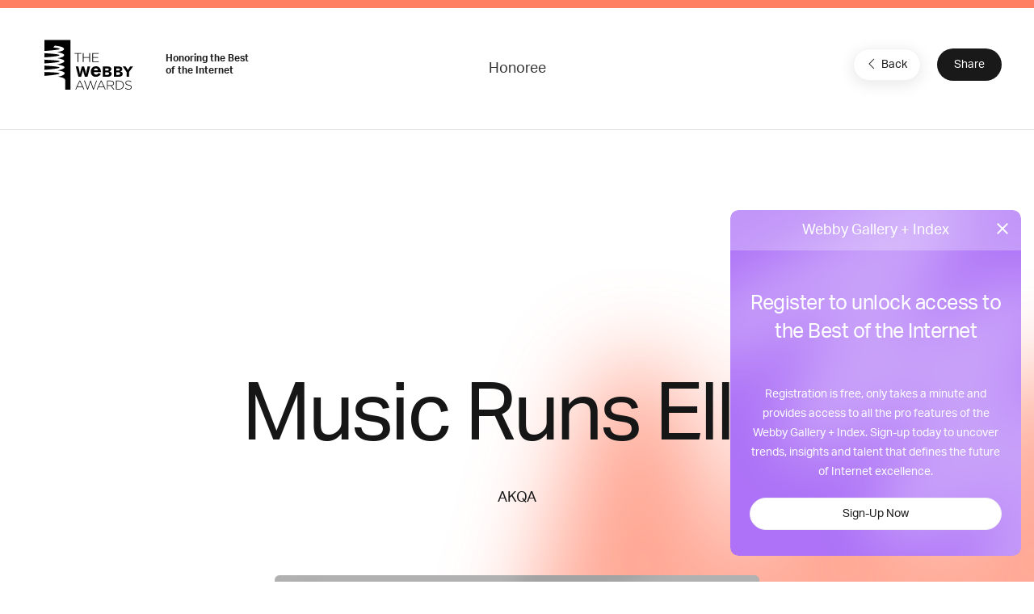

--- FILE ---
content_type: text/html; charset=utf-8
request_url: https://www.google.com/recaptcha/api2/anchor?ar=1&k=6LcC5f8qAAAAAN7E3g2z0N_EoPq3Vri8uXzTmFiO&co=aHR0cHM6Ly93aW5uZXJzLndlYmJ5YXdhcmRzLmNvbTo0NDM.&hl=en&v=PoyoqOPhxBO7pBk68S4YbpHZ&size=invisible&anchor-ms=20000&execute-ms=30000&cb=ngif2hvs40po
body_size: 48606
content:
<!DOCTYPE HTML><html dir="ltr" lang="en"><head><meta http-equiv="Content-Type" content="text/html; charset=UTF-8">
<meta http-equiv="X-UA-Compatible" content="IE=edge">
<title>reCAPTCHA</title>
<style type="text/css">
/* cyrillic-ext */
@font-face {
  font-family: 'Roboto';
  font-style: normal;
  font-weight: 400;
  font-stretch: 100%;
  src: url(//fonts.gstatic.com/s/roboto/v48/KFO7CnqEu92Fr1ME7kSn66aGLdTylUAMa3GUBHMdazTgWw.woff2) format('woff2');
  unicode-range: U+0460-052F, U+1C80-1C8A, U+20B4, U+2DE0-2DFF, U+A640-A69F, U+FE2E-FE2F;
}
/* cyrillic */
@font-face {
  font-family: 'Roboto';
  font-style: normal;
  font-weight: 400;
  font-stretch: 100%;
  src: url(//fonts.gstatic.com/s/roboto/v48/KFO7CnqEu92Fr1ME7kSn66aGLdTylUAMa3iUBHMdazTgWw.woff2) format('woff2');
  unicode-range: U+0301, U+0400-045F, U+0490-0491, U+04B0-04B1, U+2116;
}
/* greek-ext */
@font-face {
  font-family: 'Roboto';
  font-style: normal;
  font-weight: 400;
  font-stretch: 100%;
  src: url(//fonts.gstatic.com/s/roboto/v48/KFO7CnqEu92Fr1ME7kSn66aGLdTylUAMa3CUBHMdazTgWw.woff2) format('woff2');
  unicode-range: U+1F00-1FFF;
}
/* greek */
@font-face {
  font-family: 'Roboto';
  font-style: normal;
  font-weight: 400;
  font-stretch: 100%;
  src: url(//fonts.gstatic.com/s/roboto/v48/KFO7CnqEu92Fr1ME7kSn66aGLdTylUAMa3-UBHMdazTgWw.woff2) format('woff2');
  unicode-range: U+0370-0377, U+037A-037F, U+0384-038A, U+038C, U+038E-03A1, U+03A3-03FF;
}
/* math */
@font-face {
  font-family: 'Roboto';
  font-style: normal;
  font-weight: 400;
  font-stretch: 100%;
  src: url(//fonts.gstatic.com/s/roboto/v48/KFO7CnqEu92Fr1ME7kSn66aGLdTylUAMawCUBHMdazTgWw.woff2) format('woff2');
  unicode-range: U+0302-0303, U+0305, U+0307-0308, U+0310, U+0312, U+0315, U+031A, U+0326-0327, U+032C, U+032F-0330, U+0332-0333, U+0338, U+033A, U+0346, U+034D, U+0391-03A1, U+03A3-03A9, U+03B1-03C9, U+03D1, U+03D5-03D6, U+03F0-03F1, U+03F4-03F5, U+2016-2017, U+2034-2038, U+203C, U+2040, U+2043, U+2047, U+2050, U+2057, U+205F, U+2070-2071, U+2074-208E, U+2090-209C, U+20D0-20DC, U+20E1, U+20E5-20EF, U+2100-2112, U+2114-2115, U+2117-2121, U+2123-214F, U+2190, U+2192, U+2194-21AE, U+21B0-21E5, U+21F1-21F2, U+21F4-2211, U+2213-2214, U+2216-22FF, U+2308-230B, U+2310, U+2319, U+231C-2321, U+2336-237A, U+237C, U+2395, U+239B-23B7, U+23D0, U+23DC-23E1, U+2474-2475, U+25AF, U+25B3, U+25B7, U+25BD, U+25C1, U+25CA, U+25CC, U+25FB, U+266D-266F, U+27C0-27FF, U+2900-2AFF, U+2B0E-2B11, U+2B30-2B4C, U+2BFE, U+3030, U+FF5B, U+FF5D, U+1D400-1D7FF, U+1EE00-1EEFF;
}
/* symbols */
@font-face {
  font-family: 'Roboto';
  font-style: normal;
  font-weight: 400;
  font-stretch: 100%;
  src: url(//fonts.gstatic.com/s/roboto/v48/KFO7CnqEu92Fr1ME7kSn66aGLdTylUAMaxKUBHMdazTgWw.woff2) format('woff2');
  unicode-range: U+0001-000C, U+000E-001F, U+007F-009F, U+20DD-20E0, U+20E2-20E4, U+2150-218F, U+2190, U+2192, U+2194-2199, U+21AF, U+21E6-21F0, U+21F3, U+2218-2219, U+2299, U+22C4-22C6, U+2300-243F, U+2440-244A, U+2460-24FF, U+25A0-27BF, U+2800-28FF, U+2921-2922, U+2981, U+29BF, U+29EB, U+2B00-2BFF, U+4DC0-4DFF, U+FFF9-FFFB, U+10140-1018E, U+10190-1019C, U+101A0, U+101D0-101FD, U+102E0-102FB, U+10E60-10E7E, U+1D2C0-1D2D3, U+1D2E0-1D37F, U+1F000-1F0FF, U+1F100-1F1AD, U+1F1E6-1F1FF, U+1F30D-1F30F, U+1F315, U+1F31C, U+1F31E, U+1F320-1F32C, U+1F336, U+1F378, U+1F37D, U+1F382, U+1F393-1F39F, U+1F3A7-1F3A8, U+1F3AC-1F3AF, U+1F3C2, U+1F3C4-1F3C6, U+1F3CA-1F3CE, U+1F3D4-1F3E0, U+1F3ED, U+1F3F1-1F3F3, U+1F3F5-1F3F7, U+1F408, U+1F415, U+1F41F, U+1F426, U+1F43F, U+1F441-1F442, U+1F444, U+1F446-1F449, U+1F44C-1F44E, U+1F453, U+1F46A, U+1F47D, U+1F4A3, U+1F4B0, U+1F4B3, U+1F4B9, U+1F4BB, U+1F4BF, U+1F4C8-1F4CB, U+1F4D6, U+1F4DA, U+1F4DF, U+1F4E3-1F4E6, U+1F4EA-1F4ED, U+1F4F7, U+1F4F9-1F4FB, U+1F4FD-1F4FE, U+1F503, U+1F507-1F50B, U+1F50D, U+1F512-1F513, U+1F53E-1F54A, U+1F54F-1F5FA, U+1F610, U+1F650-1F67F, U+1F687, U+1F68D, U+1F691, U+1F694, U+1F698, U+1F6AD, U+1F6B2, U+1F6B9-1F6BA, U+1F6BC, U+1F6C6-1F6CF, U+1F6D3-1F6D7, U+1F6E0-1F6EA, U+1F6F0-1F6F3, U+1F6F7-1F6FC, U+1F700-1F7FF, U+1F800-1F80B, U+1F810-1F847, U+1F850-1F859, U+1F860-1F887, U+1F890-1F8AD, U+1F8B0-1F8BB, U+1F8C0-1F8C1, U+1F900-1F90B, U+1F93B, U+1F946, U+1F984, U+1F996, U+1F9E9, U+1FA00-1FA6F, U+1FA70-1FA7C, U+1FA80-1FA89, U+1FA8F-1FAC6, U+1FACE-1FADC, U+1FADF-1FAE9, U+1FAF0-1FAF8, U+1FB00-1FBFF;
}
/* vietnamese */
@font-face {
  font-family: 'Roboto';
  font-style: normal;
  font-weight: 400;
  font-stretch: 100%;
  src: url(//fonts.gstatic.com/s/roboto/v48/KFO7CnqEu92Fr1ME7kSn66aGLdTylUAMa3OUBHMdazTgWw.woff2) format('woff2');
  unicode-range: U+0102-0103, U+0110-0111, U+0128-0129, U+0168-0169, U+01A0-01A1, U+01AF-01B0, U+0300-0301, U+0303-0304, U+0308-0309, U+0323, U+0329, U+1EA0-1EF9, U+20AB;
}
/* latin-ext */
@font-face {
  font-family: 'Roboto';
  font-style: normal;
  font-weight: 400;
  font-stretch: 100%;
  src: url(//fonts.gstatic.com/s/roboto/v48/KFO7CnqEu92Fr1ME7kSn66aGLdTylUAMa3KUBHMdazTgWw.woff2) format('woff2');
  unicode-range: U+0100-02BA, U+02BD-02C5, U+02C7-02CC, U+02CE-02D7, U+02DD-02FF, U+0304, U+0308, U+0329, U+1D00-1DBF, U+1E00-1E9F, U+1EF2-1EFF, U+2020, U+20A0-20AB, U+20AD-20C0, U+2113, U+2C60-2C7F, U+A720-A7FF;
}
/* latin */
@font-face {
  font-family: 'Roboto';
  font-style: normal;
  font-weight: 400;
  font-stretch: 100%;
  src: url(//fonts.gstatic.com/s/roboto/v48/KFO7CnqEu92Fr1ME7kSn66aGLdTylUAMa3yUBHMdazQ.woff2) format('woff2');
  unicode-range: U+0000-00FF, U+0131, U+0152-0153, U+02BB-02BC, U+02C6, U+02DA, U+02DC, U+0304, U+0308, U+0329, U+2000-206F, U+20AC, U+2122, U+2191, U+2193, U+2212, U+2215, U+FEFF, U+FFFD;
}
/* cyrillic-ext */
@font-face {
  font-family: 'Roboto';
  font-style: normal;
  font-weight: 500;
  font-stretch: 100%;
  src: url(//fonts.gstatic.com/s/roboto/v48/KFO7CnqEu92Fr1ME7kSn66aGLdTylUAMa3GUBHMdazTgWw.woff2) format('woff2');
  unicode-range: U+0460-052F, U+1C80-1C8A, U+20B4, U+2DE0-2DFF, U+A640-A69F, U+FE2E-FE2F;
}
/* cyrillic */
@font-face {
  font-family: 'Roboto';
  font-style: normal;
  font-weight: 500;
  font-stretch: 100%;
  src: url(//fonts.gstatic.com/s/roboto/v48/KFO7CnqEu92Fr1ME7kSn66aGLdTylUAMa3iUBHMdazTgWw.woff2) format('woff2');
  unicode-range: U+0301, U+0400-045F, U+0490-0491, U+04B0-04B1, U+2116;
}
/* greek-ext */
@font-face {
  font-family: 'Roboto';
  font-style: normal;
  font-weight: 500;
  font-stretch: 100%;
  src: url(//fonts.gstatic.com/s/roboto/v48/KFO7CnqEu92Fr1ME7kSn66aGLdTylUAMa3CUBHMdazTgWw.woff2) format('woff2');
  unicode-range: U+1F00-1FFF;
}
/* greek */
@font-face {
  font-family: 'Roboto';
  font-style: normal;
  font-weight: 500;
  font-stretch: 100%;
  src: url(//fonts.gstatic.com/s/roboto/v48/KFO7CnqEu92Fr1ME7kSn66aGLdTylUAMa3-UBHMdazTgWw.woff2) format('woff2');
  unicode-range: U+0370-0377, U+037A-037F, U+0384-038A, U+038C, U+038E-03A1, U+03A3-03FF;
}
/* math */
@font-face {
  font-family: 'Roboto';
  font-style: normal;
  font-weight: 500;
  font-stretch: 100%;
  src: url(//fonts.gstatic.com/s/roboto/v48/KFO7CnqEu92Fr1ME7kSn66aGLdTylUAMawCUBHMdazTgWw.woff2) format('woff2');
  unicode-range: U+0302-0303, U+0305, U+0307-0308, U+0310, U+0312, U+0315, U+031A, U+0326-0327, U+032C, U+032F-0330, U+0332-0333, U+0338, U+033A, U+0346, U+034D, U+0391-03A1, U+03A3-03A9, U+03B1-03C9, U+03D1, U+03D5-03D6, U+03F0-03F1, U+03F4-03F5, U+2016-2017, U+2034-2038, U+203C, U+2040, U+2043, U+2047, U+2050, U+2057, U+205F, U+2070-2071, U+2074-208E, U+2090-209C, U+20D0-20DC, U+20E1, U+20E5-20EF, U+2100-2112, U+2114-2115, U+2117-2121, U+2123-214F, U+2190, U+2192, U+2194-21AE, U+21B0-21E5, U+21F1-21F2, U+21F4-2211, U+2213-2214, U+2216-22FF, U+2308-230B, U+2310, U+2319, U+231C-2321, U+2336-237A, U+237C, U+2395, U+239B-23B7, U+23D0, U+23DC-23E1, U+2474-2475, U+25AF, U+25B3, U+25B7, U+25BD, U+25C1, U+25CA, U+25CC, U+25FB, U+266D-266F, U+27C0-27FF, U+2900-2AFF, U+2B0E-2B11, U+2B30-2B4C, U+2BFE, U+3030, U+FF5B, U+FF5D, U+1D400-1D7FF, U+1EE00-1EEFF;
}
/* symbols */
@font-face {
  font-family: 'Roboto';
  font-style: normal;
  font-weight: 500;
  font-stretch: 100%;
  src: url(//fonts.gstatic.com/s/roboto/v48/KFO7CnqEu92Fr1ME7kSn66aGLdTylUAMaxKUBHMdazTgWw.woff2) format('woff2');
  unicode-range: U+0001-000C, U+000E-001F, U+007F-009F, U+20DD-20E0, U+20E2-20E4, U+2150-218F, U+2190, U+2192, U+2194-2199, U+21AF, U+21E6-21F0, U+21F3, U+2218-2219, U+2299, U+22C4-22C6, U+2300-243F, U+2440-244A, U+2460-24FF, U+25A0-27BF, U+2800-28FF, U+2921-2922, U+2981, U+29BF, U+29EB, U+2B00-2BFF, U+4DC0-4DFF, U+FFF9-FFFB, U+10140-1018E, U+10190-1019C, U+101A0, U+101D0-101FD, U+102E0-102FB, U+10E60-10E7E, U+1D2C0-1D2D3, U+1D2E0-1D37F, U+1F000-1F0FF, U+1F100-1F1AD, U+1F1E6-1F1FF, U+1F30D-1F30F, U+1F315, U+1F31C, U+1F31E, U+1F320-1F32C, U+1F336, U+1F378, U+1F37D, U+1F382, U+1F393-1F39F, U+1F3A7-1F3A8, U+1F3AC-1F3AF, U+1F3C2, U+1F3C4-1F3C6, U+1F3CA-1F3CE, U+1F3D4-1F3E0, U+1F3ED, U+1F3F1-1F3F3, U+1F3F5-1F3F7, U+1F408, U+1F415, U+1F41F, U+1F426, U+1F43F, U+1F441-1F442, U+1F444, U+1F446-1F449, U+1F44C-1F44E, U+1F453, U+1F46A, U+1F47D, U+1F4A3, U+1F4B0, U+1F4B3, U+1F4B9, U+1F4BB, U+1F4BF, U+1F4C8-1F4CB, U+1F4D6, U+1F4DA, U+1F4DF, U+1F4E3-1F4E6, U+1F4EA-1F4ED, U+1F4F7, U+1F4F9-1F4FB, U+1F4FD-1F4FE, U+1F503, U+1F507-1F50B, U+1F50D, U+1F512-1F513, U+1F53E-1F54A, U+1F54F-1F5FA, U+1F610, U+1F650-1F67F, U+1F687, U+1F68D, U+1F691, U+1F694, U+1F698, U+1F6AD, U+1F6B2, U+1F6B9-1F6BA, U+1F6BC, U+1F6C6-1F6CF, U+1F6D3-1F6D7, U+1F6E0-1F6EA, U+1F6F0-1F6F3, U+1F6F7-1F6FC, U+1F700-1F7FF, U+1F800-1F80B, U+1F810-1F847, U+1F850-1F859, U+1F860-1F887, U+1F890-1F8AD, U+1F8B0-1F8BB, U+1F8C0-1F8C1, U+1F900-1F90B, U+1F93B, U+1F946, U+1F984, U+1F996, U+1F9E9, U+1FA00-1FA6F, U+1FA70-1FA7C, U+1FA80-1FA89, U+1FA8F-1FAC6, U+1FACE-1FADC, U+1FADF-1FAE9, U+1FAF0-1FAF8, U+1FB00-1FBFF;
}
/* vietnamese */
@font-face {
  font-family: 'Roboto';
  font-style: normal;
  font-weight: 500;
  font-stretch: 100%;
  src: url(//fonts.gstatic.com/s/roboto/v48/KFO7CnqEu92Fr1ME7kSn66aGLdTylUAMa3OUBHMdazTgWw.woff2) format('woff2');
  unicode-range: U+0102-0103, U+0110-0111, U+0128-0129, U+0168-0169, U+01A0-01A1, U+01AF-01B0, U+0300-0301, U+0303-0304, U+0308-0309, U+0323, U+0329, U+1EA0-1EF9, U+20AB;
}
/* latin-ext */
@font-face {
  font-family: 'Roboto';
  font-style: normal;
  font-weight: 500;
  font-stretch: 100%;
  src: url(//fonts.gstatic.com/s/roboto/v48/KFO7CnqEu92Fr1ME7kSn66aGLdTylUAMa3KUBHMdazTgWw.woff2) format('woff2');
  unicode-range: U+0100-02BA, U+02BD-02C5, U+02C7-02CC, U+02CE-02D7, U+02DD-02FF, U+0304, U+0308, U+0329, U+1D00-1DBF, U+1E00-1E9F, U+1EF2-1EFF, U+2020, U+20A0-20AB, U+20AD-20C0, U+2113, U+2C60-2C7F, U+A720-A7FF;
}
/* latin */
@font-face {
  font-family: 'Roboto';
  font-style: normal;
  font-weight: 500;
  font-stretch: 100%;
  src: url(//fonts.gstatic.com/s/roboto/v48/KFO7CnqEu92Fr1ME7kSn66aGLdTylUAMa3yUBHMdazQ.woff2) format('woff2');
  unicode-range: U+0000-00FF, U+0131, U+0152-0153, U+02BB-02BC, U+02C6, U+02DA, U+02DC, U+0304, U+0308, U+0329, U+2000-206F, U+20AC, U+2122, U+2191, U+2193, U+2212, U+2215, U+FEFF, U+FFFD;
}
/* cyrillic-ext */
@font-face {
  font-family: 'Roboto';
  font-style: normal;
  font-weight: 900;
  font-stretch: 100%;
  src: url(//fonts.gstatic.com/s/roboto/v48/KFO7CnqEu92Fr1ME7kSn66aGLdTylUAMa3GUBHMdazTgWw.woff2) format('woff2');
  unicode-range: U+0460-052F, U+1C80-1C8A, U+20B4, U+2DE0-2DFF, U+A640-A69F, U+FE2E-FE2F;
}
/* cyrillic */
@font-face {
  font-family: 'Roboto';
  font-style: normal;
  font-weight: 900;
  font-stretch: 100%;
  src: url(//fonts.gstatic.com/s/roboto/v48/KFO7CnqEu92Fr1ME7kSn66aGLdTylUAMa3iUBHMdazTgWw.woff2) format('woff2');
  unicode-range: U+0301, U+0400-045F, U+0490-0491, U+04B0-04B1, U+2116;
}
/* greek-ext */
@font-face {
  font-family: 'Roboto';
  font-style: normal;
  font-weight: 900;
  font-stretch: 100%;
  src: url(//fonts.gstatic.com/s/roboto/v48/KFO7CnqEu92Fr1ME7kSn66aGLdTylUAMa3CUBHMdazTgWw.woff2) format('woff2');
  unicode-range: U+1F00-1FFF;
}
/* greek */
@font-face {
  font-family: 'Roboto';
  font-style: normal;
  font-weight: 900;
  font-stretch: 100%;
  src: url(//fonts.gstatic.com/s/roboto/v48/KFO7CnqEu92Fr1ME7kSn66aGLdTylUAMa3-UBHMdazTgWw.woff2) format('woff2');
  unicode-range: U+0370-0377, U+037A-037F, U+0384-038A, U+038C, U+038E-03A1, U+03A3-03FF;
}
/* math */
@font-face {
  font-family: 'Roboto';
  font-style: normal;
  font-weight: 900;
  font-stretch: 100%;
  src: url(//fonts.gstatic.com/s/roboto/v48/KFO7CnqEu92Fr1ME7kSn66aGLdTylUAMawCUBHMdazTgWw.woff2) format('woff2');
  unicode-range: U+0302-0303, U+0305, U+0307-0308, U+0310, U+0312, U+0315, U+031A, U+0326-0327, U+032C, U+032F-0330, U+0332-0333, U+0338, U+033A, U+0346, U+034D, U+0391-03A1, U+03A3-03A9, U+03B1-03C9, U+03D1, U+03D5-03D6, U+03F0-03F1, U+03F4-03F5, U+2016-2017, U+2034-2038, U+203C, U+2040, U+2043, U+2047, U+2050, U+2057, U+205F, U+2070-2071, U+2074-208E, U+2090-209C, U+20D0-20DC, U+20E1, U+20E5-20EF, U+2100-2112, U+2114-2115, U+2117-2121, U+2123-214F, U+2190, U+2192, U+2194-21AE, U+21B0-21E5, U+21F1-21F2, U+21F4-2211, U+2213-2214, U+2216-22FF, U+2308-230B, U+2310, U+2319, U+231C-2321, U+2336-237A, U+237C, U+2395, U+239B-23B7, U+23D0, U+23DC-23E1, U+2474-2475, U+25AF, U+25B3, U+25B7, U+25BD, U+25C1, U+25CA, U+25CC, U+25FB, U+266D-266F, U+27C0-27FF, U+2900-2AFF, U+2B0E-2B11, U+2B30-2B4C, U+2BFE, U+3030, U+FF5B, U+FF5D, U+1D400-1D7FF, U+1EE00-1EEFF;
}
/* symbols */
@font-face {
  font-family: 'Roboto';
  font-style: normal;
  font-weight: 900;
  font-stretch: 100%;
  src: url(//fonts.gstatic.com/s/roboto/v48/KFO7CnqEu92Fr1ME7kSn66aGLdTylUAMaxKUBHMdazTgWw.woff2) format('woff2');
  unicode-range: U+0001-000C, U+000E-001F, U+007F-009F, U+20DD-20E0, U+20E2-20E4, U+2150-218F, U+2190, U+2192, U+2194-2199, U+21AF, U+21E6-21F0, U+21F3, U+2218-2219, U+2299, U+22C4-22C6, U+2300-243F, U+2440-244A, U+2460-24FF, U+25A0-27BF, U+2800-28FF, U+2921-2922, U+2981, U+29BF, U+29EB, U+2B00-2BFF, U+4DC0-4DFF, U+FFF9-FFFB, U+10140-1018E, U+10190-1019C, U+101A0, U+101D0-101FD, U+102E0-102FB, U+10E60-10E7E, U+1D2C0-1D2D3, U+1D2E0-1D37F, U+1F000-1F0FF, U+1F100-1F1AD, U+1F1E6-1F1FF, U+1F30D-1F30F, U+1F315, U+1F31C, U+1F31E, U+1F320-1F32C, U+1F336, U+1F378, U+1F37D, U+1F382, U+1F393-1F39F, U+1F3A7-1F3A8, U+1F3AC-1F3AF, U+1F3C2, U+1F3C4-1F3C6, U+1F3CA-1F3CE, U+1F3D4-1F3E0, U+1F3ED, U+1F3F1-1F3F3, U+1F3F5-1F3F7, U+1F408, U+1F415, U+1F41F, U+1F426, U+1F43F, U+1F441-1F442, U+1F444, U+1F446-1F449, U+1F44C-1F44E, U+1F453, U+1F46A, U+1F47D, U+1F4A3, U+1F4B0, U+1F4B3, U+1F4B9, U+1F4BB, U+1F4BF, U+1F4C8-1F4CB, U+1F4D6, U+1F4DA, U+1F4DF, U+1F4E3-1F4E6, U+1F4EA-1F4ED, U+1F4F7, U+1F4F9-1F4FB, U+1F4FD-1F4FE, U+1F503, U+1F507-1F50B, U+1F50D, U+1F512-1F513, U+1F53E-1F54A, U+1F54F-1F5FA, U+1F610, U+1F650-1F67F, U+1F687, U+1F68D, U+1F691, U+1F694, U+1F698, U+1F6AD, U+1F6B2, U+1F6B9-1F6BA, U+1F6BC, U+1F6C6-1F6CF, U+1F6D3-1F6D7, U+1F6E0-1F6EA, U+1F6F0-1F6F3, U+1F6F7-1F6FC, U+1F700-1F7FF, U+1F800-1F80B, U+1F810-1F847, U+1F850-1F859, U+1F860-1F887, U+1F890-1F8AD, U+1F8B0-1F8BB, U+1F8C0-1F8C1, U+1F900-1F90B, U+1F93B, U+1F946, U+1F984, U+1F996, U+1F9E9, U+1FA00-1FA6F, U+1FA70-1FA7C, U+1FA80-1FA89, U+1FA8F-1FAC6, U+1FACE-1FADC, U+1FADF-1FAE9, U+1FAF0-1FAF8, U+1FB00-1FBFF;
}
/* vietnamese */
@font-face {
  font-family: 'Roboto';
  font-style: normal;
  font-weight: 900;
  font-stretch: 100%;
  src: url(//fonts.gstatic.com/s/roboto/v48/KFO7CnqEu92Fr1ME7kSn66aGLdTylUAMa3OUBHMdazTgWw.woff2) format('woff2');
  unicode-range: U+0102-0103, U+0110-0111, U+0128-0129, U+0168-0169, U+01A0-01A1, U+01AF-01B0, U+0300-0301, U+0303-0304, U+0308-0309, U+0323, U+0329, U+1EA0-1EF9, U+20AB;
}
/* latin-ext */
@font-face {
  font-family: 'Roboto';
  font-style: normal;
  font-weight: 900;
  font-stretch: 100%;
  src: url(//fonts.gstatic.com/s/roboto/v48/KFO7CnqEu92Fr1ME7kSn66aGLdTylUAMa3KUBHMdazTgWw.woff2) format('woff2');
  unicode-range: U+0100-02BA, U+02BD-02C5, U+02C7-02CC, U+02CE-02D7, U+02DD-02FF, U+0304, U+0308, U+0329, U+1D00-1DBF, U+1E00-1E9F, U+1EF2-1EFF, U+2020, U+20A0-20AB, U+20AD-20C0, U+2113, U+2C60-2C7F, U+A720-A7FF;
}
/* latin */
@font-face {
  font-family: 'Roboto';
  font-style: normal;
  font-weight: 900;
  font-stretch: 100%;
  src: url(//fonts.gstatic.com/s/roboto/v48/KFO7CnqEu92Fr1ME7kSn66aGLdTylUAMa3yUBHMdazQ.woff2) format('woff2');
  unicode-range: U+0000-00FF, U+0131, U+0152-0153, U+02BB-02BC, U+02C6, U+02DA, U+02DC, U+0304, U+0308, U+0329, U+2000-206F, U+20AC, U+2122, U+2191, U+2193, U+2212, U+2215, U+FEFF, U+FFFD;
}

</style>
<link rel="stylesheet" type="text/css" href="https://www.gstatic.com/recaptcha/releases/PoyoqOPhxBO7pBk68S4YbpHZ/styles__ltr.css">
<script nonce="oc7NaFoiG8UF9F1dn3YOjg" type="text/javascript">window['__recaptcha_api'] = 'https://www.google.com/recaptcha/api2/';</script>
<script type="text/javascript" src="https://www.gstatic.com/recaptcha/releases/PoyoqOPhxBO7pBk68S4YbpHZ/recaptcha__en.js" nonce="oc7NaFoiG8UF9F1dn3YOjg">
      
    </script></head>
<body><div id="rc-anchor-alert" class="rc-anchor-alert"></div>
<input type="hidden" id="recaptcha-token" value="[base64]">
<script type="text/javascript" nonce="oc7NaFoiG8UF9F1dn3YOjg">
      recaptcha.anchor.Main.init("[\x22ainput\x22,[\x22bgdata\x22,\x22\x22,\[base64]/[base64]/[base64]/[base64]/[base64]/[base64]/KGcoTywyNTMsTy5PKSxVRyhPLEMpKTpnKE8sMjUzLEMpLE8pKSxsKSksTykpfSxieT1mdW5jdGlvbihDLE8sdSxsKXtmb3IobD0odT1SKEMpLDApO08+MDtPLS0pbD1sPDw4fFooQyk7ZyhDLHUsbCl9LFVHPWZ1bmN0aW9uKEMsTyl7Qy5pLmxlbmd0aD4xMDQ/[base64]/[base64]/[base64]/[base64]/[base64]/[base64]/[base64]\\u003d\x22,\[base64]\x22,\x22RGMWw5rDusKRT8OSw4FfTEDDpE9GanrDjMOLw67DmjPCgwnDtWvCvsO9NSloXsK/[base64]/DjVx3w4dawq5Iw4swwo7DmA09ZcKTccOvw63CqsO6w7VtwpvDkcO1woPDgWk3wrUdw7HDsy7CslvDklbCmVTCk8Oiw7vDtcONS09Hwq8rwpvDg1LCgsKcwpTDjBV8CUHDrMOebG0NIcKCewotwobDuzHCm8KHCnvCgsOiNcOZw6/CvsO/[base64]/Cu17CiTE/w4rDmBx8wpfDhcK/wojCt8KqSsOUwpzCmkTCj3DCn2Fxw6nDjnrCgsKuAnY6esOgw5DDvjJ9NRDDscO+HMKqwqHDhyTDgcORK8OUI3JVRcO7bcOgbBEYXsOcE8K6woHCiMKxwqHDvQR8w55Hw6/DtMODOMKfWMKEDcOOE8O0Z8K7w5HDvX3CgkjDum5uLMK2w5zCk8OywrTDu8KwX8O5woPDt3w7NjrCpifDmxNuKcKSw5bDlxDDt3YCFsO1wqtqwr12Uh3Cvks5csKewp3Ci8Oow4Fae8KVPcK4w7xKwr0/wqHDv8K6wo0NYmbCocKowrc0woMSOMOhZMKxw67DohErZ8OAGcKiw5bDlsOBRBpuw5PDjSLDjTXCnShOBEMYAAbDj8ORCRQDwqnCvl3Ci1fCnMKmworDqsK6bT/[base64]/LQjDmDJ+wrrCpMK8w5ddwoZfecKzTDpPEFASOcKbEsKjwqJjR0zCpMO6WTXCisOZwr7Dg8KMwqIpZsKeBsOVX8OvZkIRw5goD37DqMKew4Amw7M3SCJswqXDnzrDjsOfw7MmwolodMORDMO/wqIBw4A1wqvDsCjDksK/Hw4dwpvDhgbCh1rCkQDDplPDgifCi8OVwp1vJ8Ome0ZnHcKQT8KeFB5KJwDCj3DDlcOvwp7CvRpiwoQAGFUWw7A6wohMwq7CqGrCvFZHw5ATWnfClsK8w7/Cs8OXGnNZQ8K7EmMUw55kNsKsQsOFYcKQwoRNw7DDp8Krw61xw4pZfcKgw6bClGDDqD1Gw6DCj8ONZsKHwr9RUnHDkTvDrsKhDMKpfcKiBwHCoHkUEMK+wr7Cn8OqwpNUw5fCuMKnBMOrPGo+B8KgCHVkR3/[base64]/w65lw4sjwq47fcK5w6bDt3HDs8ORw4fDmcOow4NpfsOXwrF1w7ELwoVHU8OVJsOuw4zDgsKxw6nDpz3Cp8Omw7PDrMK7wqV+QGpTwpfCvFbCj8Kje2ZkTcO0SS9ow5jDgcKnw5DDq2pSwpIwwoEzwpDDusKIPmIXwoHDo8OSUcO1w51gDQrCm8ODPwM/w4BRbsK/[base64]/[base64]/CuhvCpMOJch0pNsO0wp97w7rDux5Aw49ew6hFL8Oyw7Q1aiDCh8KLwpFMwosrT8OmOsKGwo9nwpkSw651w6jCuCTDmMOjby3DmhdWw5rDnMOlw5RcECTDqMKmw4h8woxRWz/ClUIkw5vCm1wTwqMUw6TCtAjDgsKEcQRywqUUw7kWXcKRwo9Dw57DhcOxPS9sWXwufgQRCz3DhMOUfX9xw5LClcOUw4/[base64]/Ds8ONw4fDs8KswqzDiMOxesKxWnE7w7TCq2tOwpkVQcK5O3zCgsKrw4/CvMOdw4rCrsO4LMKOI8Opw63CsxLCiMKVw555YhdOwoPDi8OKccOPP8KUG8KowrU+CEgVQxgcRkXDoT/Dt1TCpMKNwr7Cr3HCmMO4QsKOZcORKjcjwpIwBF0rwpUVwpXCr8OewoMiVX3CpMO/wqvDlhjCtMONwqJeOMO9woV0AcOzZyfCvDJFwrRgdGnDkBvCvwnCnsOzEcKFK1bDgMOPwq/Dtmpdw5zCn8O2wrDCu8O1c8O2KRN5I8KrwqJAKDjDqwDCqAHCrsOvMAAIwqlLJy88BcO7wpPClsKvQ3bCvRQqSCwIAmHDuHpVKWPCsgvDhgx9QWPCscOxw7rDkcKrwpnCiTYNw6PCosKWwrsjG8OSc8KBw5I9w6hYw4nDpMOhwqZEL0JsX8OIcSASw7kpwpZqehl/[base64]/CA3Cs8KjPMODw68NwodRw5UCwrzDhMOXwpPDv2FMDn/Di8O1w6DDgsO5wp7DgC5JwrtRw5TDkXnChMOeZcK0wo7DgcKOAMOXU2ErJMO2wo7CjFPDiMOGZMKTw5Zhw5UKwrjDpcOKw7DDuX7CkcKsEsKewo3DksK2d8K3w54gw4I8w4xgS8KPwpxSw68wRkfDsGLCoMOODsOKw4TDmBXCjxtXfWjDi8O0w6rDvcOyw6TCgMKAwr/DjmbCpEc5w5N+w5PDi8KawoHDl8OswqnCsgvDocOjKQpNaA18w6rDoRHDrMKpbcOeKsOEw53DlMOHEcKiw4vCtV3DgcO4QcO6PDPDkFQew6Fbwop/b8OEwr3Ctw4LwrhTGxJnwp/DhFbDtsOKB8Oxw7HCqz0cUSbDpxBgRHPDilNSw70KbcOswrFLf8KBw4Qrwp9jHcKEG8O2w6LDmsKsw4k+AmrDpmfCuVM7VUIzw6w6wqrCi8OGwqcJNMKPw77CiCvCkS7DsVXCgsOowqBuw5DDnMO5RMOpUsK9wqsOwoskMzXDqsOAwrfClcKvTj3CusK/wpHDm2o3w7MRwqg5wpt3VHBKw7vDgcKTewNkwoV3VzZSCsKPd8KxwoMgcCnDgcK9enbCkks6acObD2zCi8OBB8K0WhxGWmrDmMKmWlxiw7fCuk7CtsOKIyPDjcK5EyF2w6wAwplCw7VXw4RLZsO9HB/DlsKGH8O0EXZJwrvDlg3DgsOZw6AEw4kFXcKsw6FUw6ANwpfDp8Onw7JpPlYrw6/DtMK8fcKeTQzCmyhZwr3CgcO0w4o2JDtdw4bDjcObdTR8wqHDt8KnQMO9w7/DkHEnXkXCocOVdsK8w5TCpSjCocOTwofCvcOfa3d5TsK8wp87woTCmcKPwpjCpDTCj8KawrM/KcOZwq19QcKfwrhcFMKHEMKtw5hHNsKRJcOtw5XDm2cVw7dBwp8BwooYPsOkw7oUw5AGw5oawpzCq8KPw75BEWjCmMKZw6IlFcKuw5o+w7kTw4vCtTnCnn1zwp/Ck8O1w4VIw441d8KwRsOhw63Cm0zCq17Dj2nDq8KmWMOXQcKGOsK0HsO8w5BZw7XDucKzw47CjcKCw5vDvMO9aSYnw4Qmc8O8LgvDlsKaT3zDl0c3esKXFMKWdMKIw49Vw7ERw6JwwqRqPHcAaSnClkYRw5nDj8O0YDLDsy/Dk8O8wrA/wpvDsHvDmsOxPsKaNDIZIMOwFsKzbBPCqkHCs3EXfsKcw77Ci8KWw5DDulLDrcO7w6bCuXXDrB0QwqMhw5A/[base64]/EhzDiALChsOSw5wWUW/Cg29NworCj8KvwrbDtMKsw5/[base64]/wofCpsKWGRbCrcKZw5fDmBgUw4jDmWlYw5lmIcKdw45+HcO/bcOJDsOoM8KXw6TDqTLDrsOhXn5ND1bCtMKfR8KPIyMjdR0NwpFNwqZ0KMOcw4E7Yih8IsOhRsOcw6rDggXCrMOLwrfCnxrDv3PDisKCH8K0wqgURsKMccK2dRzDqcOqwoPDqUV3wqLCisKlUjnDs8K0wrnDghHDv8KqOGMqwp0feMOQwrc/w5nDkiTDhT4ORsK8wrQNG8OwUnLCv21Gw6HCpcKgAcOJwqbDh3HDrcOeQT/[base64]/Cn8OpwpgxwqHDonXCi8OocMOpQX7DrMO5XsOnF8OQwoIsw6w9wq4AeFXDuFfCtSnClMKvOUJqOyTCt28yw6kgYzTCkMK6exkbOcKpw6hmw4/CiQXDnMOdw7Fvw6fCkcObwqxON8KBwoJuw6LDk8OgUm/DjjLDrsKyw65VSBbDmMOBBSXDs8O/YsK7OjlGfsKPwpzDkMKOamDDuMO8w4osYVbCscOJLDjDr8KddxbCosKSwo47w4LCl2rDkHREw585P8OKwo55w4xlN8O7VXIqb18wVMO8FT01dMKzw4snTWLDk0XCo1YxCj9Bw63CqMKIFMK6w4ZgHcKEwrsodBDClknCu2FtwrZuw4zCjh/CnMKsw6DDpwTCgGjCizRfAMOVcMO8wqciSjPDlMOxK8KvwpLCvxAIw6XDiMKwOwElwpQHdcKtw5F1w7rDuiLCvVXDpHPDnyoTw5EFDx/CsnbDocKPw4ZQUTLCnsK4RhcSwo/[base64]/CtcOFwoR6wrTDpFnDu8KrAGMLw6bDmsOEPMOQSsO4w4XDvXXCm1Z3eUzCq8OIwqrDncKlQWzCk8OAw4/CsBpfW23Cs8OhB8KnBmfDvsKLEcOBLlnDr8ONBcKuQAzDmcO9b8OTw60owq1YwrzDt8OUMsKSw6oLw5Z5W0nCv8ORb8KEwq/Cs8O9wrJDw4PDi8OLfV5TwrPDrcO8wp1xwozDoMO9w4Uxw5PCv2bDgiRfGBoAw5kmwrDCs03CrQLDglh3Y2MMQsOiQ8Owwq/[base64]/DncOiEQMoTiTDg8Oewp5iasOZw6nCgUhNw53DnB/CisO3JcKLw7p/OU0tLgRCwpBKTA3DlsKLfsODXsK5RcKxwpjDrsOAUHZdBx/CvMKTdnHChnnDjgAew7MbBsOLw4VHw6/[base64]/W8O/VcOhYhrDnwnCpcKaEWDDsMKGH8K+QEfDgMO0GBdgwojDr8OMPcKDHB/CoznDkMOpwo3DvmVOe1R4w6oywpkrwo/CpHrCusONwoLDuSJRGjcyw4wCVwtlZirCuMOFFMKVFkUpPAfDkcKPFHLDkcKwcUjDhcOkB8O8w5AEw6UjDQzCrsKEw6DCm8O0w6LCv8OFw4rDhMKDwofCvMOCFcOtNlHCk07CjMKfGsK/[base64]/[base64]/wq4mwqnDk23Ctn1vwrtiw4fDsStzwr8kw6XCkXjCkjVzBThYRQxvwpHCq8O7McK3OBwqZcK9wq/CuMOMw4rCnsOsw5EkJz3Ckgxcwo5VT8OdwpXDqXTDr8KBw6Imw7PCh8KFUj/CgcO0w6fCuD57CkXChsK8wroiVj5gesO+wpHCssKWTCIrw7XCgsOPw57CmsKTwoEJKsO9acOKw75Mwq/DoH5VFhd3B8K4X1nCv8KIR0B2wrDClMKbw7UNFSXClXvCpMOjJsK7WljDlQkcw4UkFTvDoMKQX8K3J3ogRMKZEjJLwpY0woTChMOTZU/ClFZjwrjCscOnwr9Yw6rDjsOhw7rDqmPDtTB6wofCncOlwp43F3x5w5Vqw555w5PChXF9VUDCl3jDtRtzKzwCd8OEXWlSwo1uVFplQ3zCjVsfwojCncKZw6IoRCzCiGF5wroaw6/DrBNGQcODTidww6gnFcOowo8PwpbDkgYHwpTDkMKZJFrDgljDtH5pw5MmUcKGwpkBwrvCtcObw7bCigJDWcKyW8OaHwvCslDDpcKLwps4SMObw6oZc8Oyw6FAwqhlK8K1PUXDihbCtsKAEHMyw5oNRB3CtSczw5/CjMONQcOPUcOxLsKmw7XCl8OLw4FUw5tqHjTDn0gkcWVKwqFWXsKgwokuwoDDljk7FsOXIwtjRcO5wq7DlCZiwr9gA3TDqQHCtwLDt2jDlsOVXMOjwrQBPT1rw4RYw5EkwoFHZ3/CmsOzeAvDjxJOJMKrw4fCimEEZnLDmT/[base64]/Ds8ORwrsHXB47LGfDvQ7CtcOGCy9jw7ZNLAPDocK/wpkCw7EkIcKOw5QDwprCksOow4MbNVwlTkvCgsK/[base64]/DiTYGF1jCkRbCp3tVM8OLLyY9wo9JwqtjwprCnTvDsQ/[base64]/Cu8K6wpXDj8OqwrvDgsO9wrVgw5PCkMO2cw4cwq0SwrnDomLClcOSw65BG8Oww7cwVsK/w4NewrMSPEzCvsKUHMK0CsOtwqXDmMO8woNcRGUYw5DDqER9bHXDmMOwNxl8wp/DvMK+wqtERMOrMGViHcKbC8OFwqfCksK3B8KEwp7Di8K1b8KJYMKyQS0cw7UcfzI1GsOQL3ZaXCfClcKWw5QPW2pYfcKCw4rChTUvKgNUKcKWw4bCn8OCwrnDhsKyIsKnw4jDv8K5fVTCo8Ojw4/CtcKmw5NQUMOgwrTCgmnDhxfCisOGw6fDtW7DrjYYWEYKw4MxA8OJLsKhw61Sw6w1wpjDmMO4w40jw7PDuBwawrA/[base64]/DncOwL8KKw7QkRsK1HTHDksKxw7XDvH/CqWLDh35NwobDimDCtcOBccKPDyBtHCrCkcKvwr87w61Aw7Bgw6rDlMKRYsKUXMKIwoRGVSsDd8OaEi8wwqUkQ2wLwoEGwp9GYC8lJiF5woDDoQrDoXTDgMOCwqodw6bCmB7CmMOgSHrDiENQwqXCgDhreyvDmgJRw6DDo3gywoXCmcO3w4rDsSPDvjLCiVAAfz4uw5/DsgsewoDCmMOqwp/[base64]/DhmXCmDjDtTjDgMOATMK5BMOuw5rDqcKGTy7ChsOew5IDNm/Cp8OxSMKZCcOmOMOQVF7DkBHDvTfCqjQ/JHVGZ3g8w5Uyw53ChVXCksKGelYFCgnDosKyw78Uw5huTx/Cv8OwwqTDgsO+w5HCoCnDhMOxw6g6w77DhMKgw6RkLS/DmcKsTsKSJMKFYcK7FMKSU8KoakF9VRnClF/CucOHdEjCn8O8w7jCtsOjw5fCkz3CknlHw4XCu04Zey7Dunc1w5zCoUrDuTUoWVHDpyl7BcK6w4YjPkTDvsOlc8OYw4HCh8KiwqDDrcOcwoY9w5pdwovCk34bCksoEsKCwplTw7ZewqgxwrfCusOWHMKdE8OEV3pCC2oEwpRJdsKeSMOCesOhw7cTwocgw5/CujZ/cMOiwqfDncOjwodYwq3CtE/ClcO4aMK3X35pbSPChcO8worCrsKdwqPDtGXDkUQCwokeA8KwwqjDvAnCqcKNcMKYVifDlcOHUEZkwpDDj8KtZ2PCvwwiwoPDu08ED3F2MWxNwpZELhtow7bCtgpjaUHCmk7DqMOQwqZsw5LDpMKxGMO/[base64]/CqldVKWBJwrLCkRfDiMKCw5XCu2fCssOGKGnDtXsyw616w5nCvXXDhcODwqrCvcKUW2ImAsOlUXUGw43DtMOoOyMpwr8EwrLCucOeelktHcOTwrsaF8ObMDsMwpjDqsODwoBBZMOPWsKvwokZw7MnYMOcw4gLwpzDhcOMQU/DrcKlw65lw5VSw5rCoMK4dWhNAMO0B8KjDW3DugbDkMKJwpMFwopuwpvCpUs4THnCqMKMwobDgMKlw7vCgw8eI0wrw6Uow5DCvW81I2TCqT3Dk8Oew4TDthLClcO1L0bCuMK/WTfDrMO9w4Q5XcKKwqzDhWbDl8OEH8OQV8Oswp3DtGnCncK6QMOVwq3DqwhLw5dwcsOAw4vDokQ7woc3wqbCmmfDpAkiw7vCpTjDsjsKN8KONAzCqWxJGsKHE3M3BsKaM8KzagrCpynDosOxfht/w5lYwoMZIcOtw7HCgsOeTkXDk8KIw5kew412w51eeEnCm8OXw75EwrHCsiDDvA3CvMOwPcKEdiJ+A2xSw7LDnQkww4PDucK3woXDsQlyKVHDo8OqC8KOw6VhW2Y3aMK6K8O+PRt8TljDkMO7L3xEwpFhwq0dRsOQw57CrsO/EcO1w4oQU8KawqPCpH/DnDtJAH8SAsOJw7MYw7x2eFMUw53Dk0fCjMOIAcOAXB/Cl8K5w5UZw4oRf8OrDnzDk2/CscODwpMPecKpZnIVw57CqsKqw5Fow5jDksKLE8OAKRNtwqpsBH1BwphowrrCiiDDjiPCh8K/wqDDvMKeKA/Dg8KGS25Lw7zCogAmwooEbRtow7PDmMOKw4rDk8KYfcKCwqnCjMO4WcO9asOtEcOiwr8iVMOjIcKRF8O2PGDCsFTChGjCp8O1YxjCpsK3ZFHDtcObG8KNTcK4QMO0wofDpwXDjcOEwrI5JMKLT8OZL2QPIsOuw5/CkMKcw7YZw4fDlTLChcOhGAHDgMK3dXpxwpHDmMKGwr1HwpXCvjHCnsOyw6lawr3CkcK5LsK/w78UYmYpBXfChMKBHMKJw7TCkHXDm8KswoPCvsKlwpDDpTMmZBTDigjCsFkEGxZvwrIpEsK3F01Iw7/CrhPDp2/DnsKRPsKcwoQ/d8OZwoXCk1zDhQ9dw77DuMKVJUMpwo/DthpaeMKvKGzDqsORBsOkwqsswogMwrs5w4HDkT3Cn8Omw5gcw5PDi8KQw7RUZx3DiT7Cv8Opw7NPw5DCj33DhsO5wqzDpgpjc8Kqwot3w7Qcw5F6Q1DCpm1LQGbCssO7woHDu29ewo5fw402wo3Do8OyK8KmL2TDscO6w6/CjcOIJcKONRDDiCleacKpKSp+w6jDvmnDj8O5wrhhDhYmw4sQw63CiMOuwp/DhcKow6oHO8OfwotmwqXDrsOsNMKJwrQdaFvCj1bCnMOYwrvDvQEowrctdcOowrXDlMKFcMOuw6x1w6XCgF4nGwMTJls3IHPCvsOYwqhhbzXDmsOTL13CuEwVw7LDgMKqwq3CkMK0GBxgIg1fGWo8SX3DocOaJCoHwrbDngzDlsK6F3lOw4cHwoh/wqrCr8KUwoZoYFoMCMOYYSMbw5MfTcK2IRnCvcOUw5pMwojCp8OhbcKhwpLCqFDCqmJLworDmsO/w67DhmnDusOZwrfCosObBMKaOcKqVsKAwrHDtMKOG8ONw5nCqsOKwpgORATDjFrDnkUrw7BzE8OGw7srdsOjw4cYM8KAAMOIwqFaw5hNcjLCvsKNbDXDsD7Cnx/CtsK3McO6wrcUwrnDnCt5IA0Bw4lAwqcOYMKrWGvDpgUmUTLDq8KfwqhLcsKDYsKfwrAZZsOXw5NxTFFAwpfDscKAZ1bCh8Ocw5jDi8KcVXYIw45nTgZuR1rDmQFpBUVwwr/[base64]/CrF8uw6IiTjY3w5DDlsK5wrVHw6TDpUISw7PDiF9lFMOTEcOMwqDCqzJywrTDrWgzKmbDuWIzw55Gw7HDplU+woZsDlLCiMKjwr/[base64]/CvcOdPy9mThY8wokmesKjwrnDkgEDwqXCvg8LeiXDmcOxw7XCh8KvwocXwqfDmyhTw5rCj8OsFMK9wq4Uwp/DnAvDiMOOJAd3G8KXwrEMTnE9wpAYJ2I+EcOsKcONw4LDh8KwNU8lBzFqPcOUw4MdwrVCL2jCohY2w5fDl1cKw6NFw4/CmVgDdnXCnMOGw51+K8OQwrrDj3fDrMOXw6vDu8KsTsKjw77Cj28ywqZkW8K/w6LDmcOnEngew6PDgGLChcOdCgvDtMOPwq/DkMKQwqHCnkXDnsK0w6DDnFwYAxcuYQcyE8KDFRFBRgRgdSPCvyjDpUpfw6HDuiUJFcO9w5guwp7CqCrDgg7CucK4wrdmDl4uUMKLRRnCm8OgCQPDk8KGw7RAwqohI8O2w5R/c8OaQBNVSMOiwprDsBVGw7vCnDHCvmbDrnLCn8O7wqlqwonCuzvCvAJ8w4cawoXDjMOAwqEhQnTDrMOZfT9/FiJ7wpR0I1vCsMO5CMOENTxFwpBPw6JcP8OOY8Otw7XDtcKFw5nDgCgYXcK3OSXCg2x1TBAXwqU5WUBQQ8ONHmZYV1dPcFB9SApuCMO7BVRYwqDDpHLDjMKVw6gCw5bDogfDgFZ3YcKMw7HClVgXLcK6Pk/CucOVwoQBw7jCl3AWwqfCncO/w4rDk8KAPsK8wqjCmVcqN8Oowo5Ow4U6w79TT0ZnOHIgacKXwpfDlcO7TcOMwq3CkVV1w5vCl35Iwr16w5YQw559YcK4G8KxwoFPdcKZwrQCRhFswo4QEFt7w741McOAwpTClE3Dm8Kkw6jCvTrCin/ClsO4IsOlXsKEwrwnwoQNGcKowpIpS8Orwqoswp3CtRrDh1wqZkDDgzI/DcKBwqTDn8OVXEnCp3Vtwo9iw5s5wobCmgoIUlPDssONwoowwp/Dv8Kzw7lrZnhawqTDvMOFwpTDt8KHwoYRWcKJw5fDucKuQ8OjGcO9AABdDcOOw4/CqC0Awr3CuHIrw5JjwpPDqmR+dcKDWcKcf8OIOcOMw71bVMOvJmvCrMOlLMKDwoo0KxPCi8Knw7nCv3rDt1QzXE1eIWkGwrHDqWHDtzbDvsKgHzXDjVrDhTzCgU7ChcKWwp9Uwp4cc0cNw7fCllcow73Dq8OewpvDiFYvw4zDnS8pUHZKw6R0a8KDwp/[base64]/Cs1XCgMK4w60xE2jDiMOPHVjDkwMyR8KyTWoKw6HDl1TDp8Kzw4piw54XP8OBXmbCkcKQwrhxG3/[base64]/wrPDlcOnBCfCqSzCucK+F8O3wprCuW3CicOtP8ONGsONenxmw7t/RMKUUMOsP8Kpw6/[base64]/DiMKFwp/CicK1TcOyw4TCpggZw6LDusKyGMOHwqIwwrrCnEU2wqvDrMO7dsOSQcKMwozCqcOcE8OCwr5rw57DhcKxcTg4wrzCsXFMw6EDFERNw6vDrCvCsxnDk8ONWizCoMOwTlt3SS0Pwq8gKkMddMOxYHR/T0t+AxN+f8O1HMOrE8KgA8KwwrIbPMOPBcOPXkHDqMOhKVHCkRfCnMKNf8OlUTh2b8O7MyvDkcKbTMODw7RNccOLWk7CmGwXdMOHwqvDnV3Dg8K6KS8fNU3ChitZw64fecKUw6/DvDUowrMbwqDDnV7CkEnCq2rDrMKHwp18EsKJOsKBw4Zewp3DhRHDhMKew7XDtsOYLsK9fcOeIRoxwqbDsBXCiAnDqVAjwp57w77DgMOnw4lwKcKGZ8Olw6/DhMKCWMKzw6fCsR/CrgLCkgXCnBNRw58CIcKRw4pkTXV0wrXDtGhyXDnDo3DCrcO2Mlx0w4/[base64]/[base64]/ChnPDnGNgI8OBwr/DnkTCgWMBw5rCnsO8ElLDpMO+X8KEflk+cmjDkApww74nwrzCgV7DugYQw6LDl8OzaMOdKMKtwq/CncKmw7stWcO+DsKxf0LCjwbCm1soFHjCpsOfwpB7d2YtwrrDs1MsIBbDhXhCMcKTSwpBw7vDlnLCswAAwrpVwrxRBwDDmcKTGmcYCSMDw7PDph55wrTDl8KiAjTCqcKRw5fDsUbDlSXCs8Knwr/Ch8K+w6ELcMOVwrbCi2LCn2/[base64]/CowHDqTYPCEoPdEpoXEvDrlXClcKhwrLCmcK+LsO6wrjDpMOFV0jDvEvDuVrDvcOWAMOBwqrDqMKew5bDoMO7KWJPwoJ0wprDgxNXw6PCocKEw68rwrx6wpnDvcOYWyDDuVHDo8O3wpovw4k8fMKcwp/CvxHDtMOGw5TDmsO0QDbDmMO4w5nDhgfChsKZUmrCoTQjw4HCpcKJwrE8BsK/w4TDnWZiw5dGw67CksO4asOEBj/CjsORWiLDiyQwwqzDuzItwpxQwp47aWbDpnhpw5QPwosbwoQgw4Raw5I5C03ClhHCksK9w73DtsKLw6Q/[base64]/ChBHDnnwZZcOXAsOaw5cEXcOww5VLcGXDt0VpwrHDkAnDkVhASgrDpMOaCcOZH8OQw5s6w7kvYsKeEU9cwpzDgMO0w6/CoMKsZHAqLMOMQsK1wrfDv8OgJMKzPcKgwp5oC8OyKMO5BcOXIsOkQ8OiwqHDryk1wqRnLcOtalUtYMKNwp7Dt1nCvgtTwqvCh1rCmMKVw6LDoBfDrMOUwqLDpsKVXMO9FnHCgsOqBsOuI1hQB3VSUljCi25HwqfCmn/[base64]/CpsOTMMK8w4wDfMKFw7HDgkHCp15RV354BcOgZ2PCrcKgw4p7UQnCq8OAMcOWCAJywq1zWnJEFUQqw65RF3kYw7UOw5lARsO9wo5he8Orw6zCjFMhFsOgwqrCu8KCfMKyfMKiRVfDuMKmw7YRw4VYwqkhQsOqw4l/w4fCucK5SsKYMQDCnsKtwo/[base64]/w4XDkMKBwqp2Ph/[base64]/NMKGwo3DgMKHMcOkZnLDjcKNYsOTO8OCE2nCi8Ksw5XCgRXCqgBjwpJrf8OuwqVDw6TCm8O2ShbCncOew4IJCToHw7ccO05Iw4tPNsOCwo/DhMKvbWgPSQbDusKqw7vDrEzDo8OAEMKFc33CtsKOF0rDsiZCOiVCbsKhwojDqcKBwp7DvTscAMKlD1DCi0sswqEww6bCuMOAFA1xO8KRecO3eQvDvzTDrcOtFUlQa3cZwqHDuHvDvlrCghbDgsO9HsK/[base64]/wptSwr7Ch0gaw6TDrWnDrMO0worDs8KtDMOxX0Zew5jDpX4BNcKcwrEowqNdw553Og4HfcKew5R3FAxMw5Vkw47DqTQRXMOxdzEkOFTCp13DvyF7w6J/w67DlMO/PsKYdlxyVMOKGcOMwrknwrNNEDPDkjhzFcKaSUbCpSDDpMOPwpxkScKVZcKYwp4ZwrBMw4DDmhthw5gfw75/YsO0CWRyw5XCjcKlcTTDpcKnwolGwrIJw58HV17CilDCp1XClA0kL1hzFcKDAsKqw4Y0IwXDtsK5w4PCrsK6NAnDrBXCisKzIsOzPFPCnMOmw5BVw7wQwojDslIlwo/Ckg3CmcKkwod8OiYmw4cywoDCkMOWWhrCiADClsKhMsOKTUAJwq/DvjXDnBwRUsKnw7kLYsOSQn5ewoAcWsOsUMKPW8OgVkdhw5p1wqPDk8OCw6fDi8OKw6obwqDDv8KKHsKMWcO5A0PCkF/DjX3CsH4GwprDr8ONwpIjwpTCgcOZC8OewpQtwpjCtsKkwq7DhsK+wpbDulLCtSTDg0lbKsKYLsO/ehAPwoxcwpp5wpzDiMOUQEDCqEt8PsORBgzDkUdTIcOgwqTDncO+wrTCi8KABnnDucKXw7cqw7bDk3bDjjkXwofDtn5nwqLCisObB8KYwq7DnMOHPBk+wozCnXg+NsO8wogNXsOdw5gfWHpAJMOSDsKXcGvDnCtmwp93w6/CvcKRwpQtYMOWw6TCtcO/wpLDmnrDv3xgwr/ChMKHwrvDpMKASMKfwqk9HVNtIsOcw7/CnjEbJjTCnsO/WVRGwqzDoTJuwqhkY8KlKsKVRMOfSVInMsOhw47CkGE9wrg8EcKgw7g9QFXDlMOawprCrsOmX8O+KVTDpwgowo0+w6xlATzCucKoK8OMw5MCYsOITRDCmMOgwpzDkxA4wrkuBsOKwp9vVcKaWUJIw6Yawr3CjcO8wpN4w54/w4oIcXPCnsKPw5DCt8OuwoEHBMOsw6TDnlwdwo/DhMK1wofDsm0+BcKkwoUKNR9ZPcOcw5rDmMOWwrFOaxF2w4tGw5TCkxvDnQB+e8Kzw5XCkCDCq8K/[base64]/Dv8KOwpoqw5xUJMOlfsOIw5nCqsOWM8OVworCpXMmCsOeOUfCtXxzw5DDqSjClXg/YsOWw5oQw5vCs0xFGzfDlMKkw6tHCcKAw5TDmsOZcMOEwrsGcznCg0vDmzZvw43CinluXsKlNnXDrw1rw4piaMKXJ8Kkc8KlWEEkwp41wpBtw4ULw4Jnw7HDrgljW3cmGsKPwql+ZMOywprChMOcE8K9wr/DpyRFGcO3fcK6VFzClBR8w5pHw6/DonxZbkZVw4fCt3g7wol0H8OyEcOlBBYUMSFswozCp2RywpLCukfClU7DtcKwDlrCgEp9IMOPw6FTwooDHMOMGkoHaMODbMKGw6RSw5YzZVRKasOIw6rCjcOwEcKGOz/Cr8K6BMKLwo/DhsO2w4cww77DusOowoJuJDMzwpXDt8OlX1jDt8OlB8OHw6MzeMOJflRLQxTDhcK5f8KXwqbCuMO6ZXHCkwXCjW/DuGN3HMKTFcOhw4/[base64]/CuMK2JiomwpEWfsK4KcKIfMK7N8OXKgnDtAVfwqzCj8OcwpTDuxVVEsOpe34ZYMOTw5hnwpRYJWDDlFFGwrRwwpDCjcKyw5ZVKMOGwoPDksOqF2HCvcKnw488w5sAw5oNY8O3w6tuwoBTJAzCuCDCi8KWwqYBw74Twp7Ch8KHBcKtaSjDgMOEBsO/[base64]/[base64]/[base64]/DrApcC1Y3HsOeGzs1w6/[base64]/[base64]/DhwR9JcKiSMOJSBXDisKJwp4zIcKTCHJ/wrRnwozDlcOIAWTDmmfCk8OQPlhVwqPCv8Kjw5PDjMO5wqfDqCI3wp/[base64]/CicKxfMK5w43Cnxh/wrQHYGzCrsK+wqLDkMKiLMKYe1zDmcOhTjPDlG/[base64]/acOWwqDDtHIdZiFsc23DvF7CulbCnMONwp3DiMKLG8KpX1hLwoHDpH4pGMK3w5XCiFYhIW7CljVfwp9dGcKzOxLDnsOPDcK6cjB5YVI9BsO2TQPClcOww7ULAHkewrjCjEgUw6PDp8O/[base64]/[base64]/[base64]/CosK1wpbDgMOcKhUMUF/CjkZ4wqbCkDfCnsO1GMOfC8OecEZ1KsKgwo/ClMO8w69MF8ObeMK5IcOnM8KVwrF6wrgsw5HCqkIVwq7DpVJUw67CjR9lwrTDjENZUlFxaMKUw5oSAMKoJ8OuZMO6LcO8YkMCwqZDWyrDrcOmworDj0zCu3hNw6AHHsO5O8Kcw7TDnGNfe8OOw6HDox1/woLCq8Kzw6JGw7PCp8KnVR/CsMODZ20Cw7XDisKfw7I1w4gcwojDj11iwqXDgABIw4TDrcKWZsK9wrZ2QMKYw6oDw6cXw4fCjcO6w4lNf8Otwr7Cm8O0w5dUwoDDtsOowpnDtV/CqhE1SCLClE5kcRB6fMKdd8Kcwqs/wpVnwoXDpjMXwrocwozDjlPCpcKywpPDn8OUIcOrw4tHwqxiEUhKH8O+w4xAw4vDvMKJwr/CiXfDtsOIMCIgbsKYNDprRQ4kfRzDqn0xw5nClWQsCcKINcO7w4HCll/CnkE4wqEZZMOBLxBJwp5/JVjDuMK1w6BywpUdXXvDr24qacKHw4FAIMOZKGLCt8K9wp3DiAPDgsOMwrV5w5VIVMOGRcKJw7rDnsKTfzjCqcKPw4TCgsOCL3jCmlTDoy1uwrA5wrbCv8O+aRbDhz3CqMK3JirCgsOLw5RZLMO4w6chw4MdCygnT8OLMDnCt8ORw5kJw5/ChMKSwo87OC7CgHDCmy4tw7BmwoJDMjp6woJJRzzCggYcwrvCn8KKeA4LwpZgw651wr/Dqk7DmyDCh8Oswq7DqMKqFVJdL8KIw6rDjjjDvnYDecOSAsOKw7oKAsK5woLCksKgw6XDv8OhCVIASQHCj3vCq8OVwq/CqRASw6bCoMKRHWnCrsK/[base64]/IBDDiMOtwos1w7d/w6DDgyHCo8KnwrNWwoPDoB/DmMOKLzY/DiDDnsOBCXYJw7vDmlHCmMOGw4U3EUwtw7MyK8KRGcOCwrZTw5oYXcKswozCjcOiGcOtwqRsBXnDhSpdRMKQdSnDpU5hwrDDlXonw5lOJ8KIRlzCuw7DtcOBJlzCnF4Aw6ViVMKyFcKNLU82YQ/Cm2/[base64]/CtmjCvzo0w4/Dg8OqVsOEOlUSwr05wrHCgsKwwq3CiMKEw6LCgMK8wqNFw44wJgQ0wqICeMOIw67DlSV4LDhVdMKAwpjDlMOEFWHDl0TDpC47GcKDw4/DiMKIwp3Cgx0xwprChsO+dMO1wo8CPhHCuMK7Ygk1w5jDhDXDoR15woU8B2gHYHTDh0XCq8K+HxfDvsKcwphKQ8OEwqDDh8OQw77ChsKZwpvCsWnCv33DnMOnb1/Co8KYWiPDvcKKwrvCqkLCmsOSICXDqcOIR8Kaw5fCvgvDp1tCw6lHdEDClsOuO8KbWMOtdcOuVsKuwqEvXljCrlnDusKHHMOIw5fDnQ/CjkEww6fCtcO0wrXCr8K9GgfCncONw78fXQDCj8KJe0lUclnDoMK9dEseYsKfBsKMTcKCwr/CscOLccKyZsOYwrp5Z3rCjcKmwrPCj8OcwowCwoPCkWpTBcKAYi3CgsO2DB1rwpUQwogNU8OmwqIMw4APwpXCukTDvsKHc8KUw5x/wpprw4TCiAQmwrvDpXvCvcKcw51zcHtowoLDvXN8wqB2ZcOvw7bCtk4/w5rDhsKBBcKjByDCogvCqWRGwq5ZwqIAJsOFc3NxwpHCt8OQwpDDrcOkw5rDgsOAJcK0ZcKLwr7CqcKxwq3DssObCsO2woFRwq97fsOLw5bCs8O8woPDk8Krw5/CrSVGwr7CjlloJijCpC/[base64]/[base64]/[base64]/DusO+Kw3CjinCl0k0RcOaHF/DkMOSw7VUwr3DkhtnPnIjRsO5wpkBCsKqw5MRDkbDpMKtfhbDhMOKw5JMw47DkcKzwqhkZzcuw7rCvC16w5hpRC8+w4zDocKLw6TDq8Kywr80wp3CmiMiwrzCjsOJH8Orw6I/RMOEBRfCunDCp8Kpw5bComNYWMO1w5xUJHAkImjCn8OKVGbDm8Kpw5lpw48KeWzDjgMqwrDDu8KSw7TCk8Kaw7sBfFYAMV8UJADDp8OaBEpuw5XDg17CnyUpwq0bwr4nwrrDpcOwwr91w7LCmcK+wrfDnR7DkQ7DqTdKwplFPXLCm8Orw4bCtcK8w7/[base64]/CgXrDunHDs1zDq8KNdCPDk8Kiw4fDn1gvwpgmesO0wpkKPMORacObwrzDhMOOGhzDr8K5w7Vxw7R8w7TCsjBZUyfDrsKYw5fCpxd3Y8OUwovCn8K5ZS3DmMOLw5BVXsOcw7sQKcKJw6RpPsK/bUDCoMKMGcKabRLCvnZVwpQqRmLCgMKEwpDDl8OxwpXDscOyb00wwrHDsMKEwp8TaEfDgsOPTlDDlMKGWE/DhsO5w6cLesKffMKKwpZ/THDDk8Krw6bDuSjCtcKHw5rCuC3Du8KRwp02UFh3Cm0owrrDvcOyZSvDshQTS8Kzw4Bkw78Ww5xfAlnCgsOXH33Ci8KPMcOdw6fDsjRqw67CrGJHwp1hworDo1fDgMONw5VRFsKOw53DvMOZw4HDqsKGwoRZJEHDvyZdZsOwwrPDpMKtw6PDjsK0w4DCr8KeMcOmSE/DosOqwoRAAwcue8O8Ll3DhcKFwrLCgcKpVMKtwq3DnXTDlcKGwrXDhVZ5w5vDmMKqPMOSL8O3YidDGsKSMA1xKHvCj01OwrNRPQsjKcOWw6vDkEDDhFLDi8OFJMOJZcKowp/CksKpwrvCoA8WwrZ6w7AlCFc/wrrCo8KbJkgvdsOxwoZVccK1wpTCswzDmcKzGcKvdsK/FMK7dMKYw7pnwoFXwos/w6sDw7U/cybDnyPDlXBJw4wPw5EKAA7CiMKnwrLCpcOjM0DCuwbDqcKRw7LCuiRtw5/DhMKcF8KuWsKawpzDoGoIwqvDtwvDqsOuwpjCi8KCKMKwIAsFw6DChT90wqkPwrNqJnQCUFjDk8KvwogeSyp7w6PCpijDshbCkjMeLBNfbTYWwoJIw5rCqMOPwr3CosOoVcOZw59Gwq8ZwqdCwp7Ck8O+w4/DmcKnL8OMOxM6UDJfUMOGw55ew7Mqw5AnwpvCkSAOOF9JT8K2XMKYRH7Dn8OeXGgnwqrDoMOiw7HCrDTDpTTCgsOzw4/[base64]\\u003d\x22],null,[\x22conf\x22,null,\x226LcC5f8qAAAAAN7E3g2z0N_EoPq3Vri8uXzTmFiO\x22,0,null,null,null,1,[21,125,63,73,95,87,41,43,42,83,102,105,109,121],[1017145,188],0,null,null,null,null,0,null,0,null,700,1,null,0,\[base64]/76lBhmnigkZhAoZiJDzAxnryhAZzPMRGQ\\u003d\\u003d\x22,0,0,null,null,1,null,0,0,null,null,null,0],\x22https://winners.webbyawards.com:443\x22,null,[3,1,1],null,null,null,1,3600,[\x22https://www.google.com/intl/en/policies/privacy/\x22,\x22https://www.google.com/intl/en/policies/terms/\x22],\x22HqebSJMU/tk6Jx3L88zHvLu4WfesWfcKB+F6v2QabBk\\u003d\x22,1,0,null,1,1769267194978,0,0,[167,125,226,228,123],null,[14,67,225,145,22],\x22RC-oXU9fZExyAey6A\x22,null,null,null,null,null,\x220dAFcWeA5E797rPMWnD9TyESg_CSjCalOxvBF8pnyatrIbvOofZuvuw-Po0-sNK4fhEu64iBSivkNNNAtgCpu70BF7BO--mLDAGw\x22,1769349994947]");
    </script></body></html>